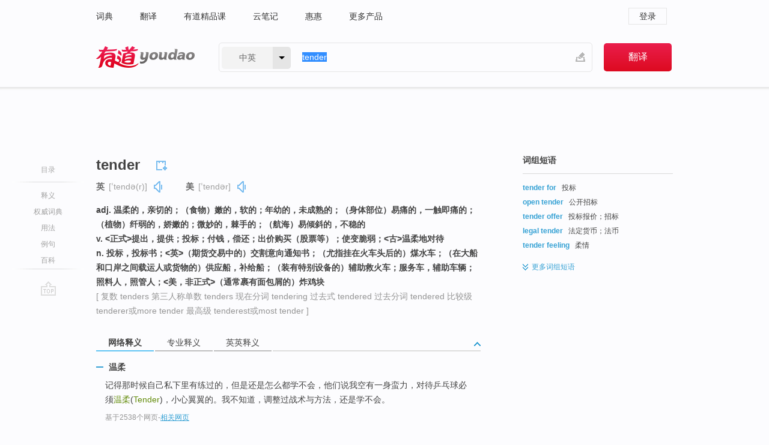

--- FILE ---
content_type: text/html; charset=utf-8
request_url: http://dict.youdao.com/w/eng/tender/
body_size: 20084
content:
<!DOCTYPE html>
                                                
      

								<html xmlns="http://www.w3.org/1999/xhtml" class="ua-ch ua-ch-131 ua-wk ua-mac os x">
<head>
    <meta name="baidu_union_verify" content="b3b78fbb4a7fb8c99ada6de72aac8a0e">
    <meta http-equiv="Content-Type" content="text/html; charset=UTF-8">

                        
<meta name="keywords" content="tender"/>

<title>【tender】什么意思_英语tender的翻译_音标_读音_用法_例句_在线翻译_有道词典</title>
<link rel="shortcut icon" href="https://shared-https.ydstatic.com/images/favicon.ico" type="image/x-icon"/>


<link href="https://shared.ydstatic.com/dict/v2016/result/160621/result-min.css" rel="stylesheet" type="text/css"/>
<link href="https://shared.ydstatic.com/dict/v2016/result/pad.css" media="screen and (orientation: portrait), screen and (orientation: landscape)" rel="stylesheet" type="text/css">
<link rel="canonical" href="http://dict.youdao.com/w/tender/"/>
<link rel="search" type="application/opensearchdescription+xml" title="Yodao Dict" href="plugins/search-provider.xml"/>
<script type='text/javascript' src='https://shared.ydstatic.com/js/jquery/jquery-1.8.2.min.js'></script>
</head>
<body class="t0">
<!-- 搜索框开始 -->
    <div id="doc" style="position:relative;zoom:1;">
    <div class="c-topbar-wrapper">
        <div class="c-topbar c-subtopbar">
            <div id="nav" class="c-snav">
                <a class="topnav" href="http://dict.youdao.com/?keyfrom=dict2.top" target="_blank">词典</a><a class="topnav" href="http://fanyi.youdao.com/?keyfrom=dict2.top" target="_blank">翻译</a><a class="topnav" href="https://ke.youdao.com/?keyfrom=dict2.top" target="_blank">有道精品课</a><a class="topnav" href="http://note.youdao.com/?keyfrom=dict2.top" target="_blank">云笔记</a><a class="topnav" href="http://www.huihui.cn/?keyfrom=dict2.top" target="_blank">惠惠</a><a class="topnav" href="http://www.youdao.com/about/productlist.html?keyfrom=dict2.top" target="_blank">更多产品</a>
            </div>
                        <div class="c-sust">
                                                

                                    <a hidefocus="true" class="login" href="http://account.youdao.com/login?service=dict&back_url=http%3A%2F%2Fdict.youdao.com%2Fsearch%3Fq%3Dtender%26tab%3D%23keyfrom%3D%24%7Bkeyfrom%7D" rel="nofollow">登录</a>
                            </div>
        </div>
        <div class="c-header">
            <a class="c-logo" href="/">有道 - 网易旗下搜索</a>
            <form id="f"  method="get" action="/search" class="c-fm-w" node-type="search">
                <div id="langSelector" class="langSelector">
                                                                                                                                            <span id="langText" class="langText">中英</span><span class="aca">▼</span><span class="arrow"></span>
                    <input type="hidden" id="le" name="le" value="eng" />
                </div>
                <span class="s-inpt-w">
                    <input type="text" class="s-inpt" autocomplete="off" name="q" id="query" onmouseover="this.focus()" onfocus="this.select()" value="tender"/>
                    <input type="hidden" name="tab" value=""/>
                    <input type="hidden" name="keyfrom" value="dict2.top"/>
                    <span id="hnwBtn" class="hand-write"></span>
                    </span><input type="submit" class="s-btn" value="翻译"/>
            </form>
        </div>
    </div>

<!-- 搜索框结束 -->

<!-- 内容区域 -->
<div id="scontainer">
<div id="container">
    <div id="topImgAd">
    </div>
    <div id="results">
                    <div id="result_navigator" class="result_navigator">
            <ul class="sub-catalog">
        <h3>目录</h3>
        <li class="split"></li>
                                    <li class="sub1_all"><a class="nav-js log-js" href="#" hidefocus="true" data-4log="dict.nav.basic">释义</a></li>
                                        <li class="nav-collins"><a class="nav-js log-js" href="#authTrans" hidefocus="true" data-4log="dict.nav.authdict" title="">权威词典</a></li>
                                        <li class="spoken"><a class="nav-js log-js" href="#eTransform" hidefocus="true" data-4log="dict.nav.usage">用法</a></li>
                                                    <li class="written"><a class="nav-js log-js" href="#examples" hidefocus="true" data-4log="dict.nav.sentence">例句</a></li>
                                        <li class="thesis"><a class="nav-js log-js" href="#eBaike" hidefocus="true" data-4log="dict.nav.baike">百科</a></li>
                                        <li class="nav-collins" style="display:none;"><a href="http://dict.youdao.com/ugc/" hidefocus="true">网友贡献</a></li>
                                        <li class="split"></li>
                                        </ul>
        <div class="dict-votebar" style="display:none;">
            <div class="vote-head">
                当前查询结果是否对您有帮助
            </div>
            <div class="vote-btns">
                <button class="up" title="有帮助，点个赞">
                    <i class="icon vote-arrow"></i>
                    <!-- <span class="count">271</span> -->
                </button>
                <button class="down" aria-pressed="false" title="有待改善">
                    <i class="icon vote-arrow"></i>
                </button>
            </div>
        </div>
        <a href="#" class="go-top log-js" data-4log="dict.result.nav.top" title="返回顶部">go top</a>
    </div>
                <!-- 结果内容 -->
                            <div id="results-contents" class="results-content">
                                                          
                                                            
                                                         	 


   
 
  					
<div id="phrsListTab" class="trans-wrapper clearfix">
            <script type="text/javascript">
    window.wordnow = "tender";
</script>
<script type="text/javascript" src="https://cdn.staticfile.org/jquery/1.9.1/jquery.min.js"></script>
<style>
    #picUgcImg {
        max-height: 150px;
        width: 150px;
        height: auto;
        border: 0px;
        padding: 0px;
    }

    .img-list img {
        border: none;
    }

    .picUgcMenu {
        background-color: #f3f3f3;
        font-size: 12px;
        width: 150px;
        height: 38px;
        border: 0px solid black;
        margin-top: -6px;
        text-align: center;
        line-height: 38px;
    }

    .picUgcMenu.hide {
        display: none;
    }

    .picUgcMenu .isFavour a{
        font-size: 14px;
        color: #BFBFBF;
    }

    .picUgcMenu .favour{
        display: inline-block;
        width: 20px;
        padding-left: 20px;
        height: 38px;
        background: url('https://shared-https.ydstatic.com/dict/v5.15/images/picugc_up.png') no-repeat 0 9px;
        margin-right: 20px;
        color: #000;
        text-decoration: none;
        line-height: 38px;
        margin-left: 16px;
    }

    .picUgcMenu .target b{
        text-decoration: none;
        color: #fff;
    }

    .picUgcMenu .against {
        display: inline-block;
        width: 20px;
        padding-left: 20px;
        height: 38px;
        background: url('https://shared-https.ydstatic.com/dict/v5.15/images/picugc_down.png') no-repeat 0 9px;
        margin-right: 10px;
        color: #000;
        text-decoration: none;
        line-height: 38px;
    }

    .picUgcMenu .favour.clicked {
        color: red;
        background: url('https://shared-https.ydstatic.com/dict/v5.15/images/picugc_up_red.png') no-repeat 0 9px;
    }

    .picUgcMenu .want {
        text-align: center;
        font-size: 16px;
        cursor: pointer;
        display: block;
        background: #5FC4F3;
        color: #FFF;
        font-family: "microsoft yahei";
    }

</style>


<div class="img-list" style="height:auto;width:150px;display:none;">
    <div id="picUgcImga" target="_blank" >
        <img src="" id="picUgcImg"/>
    </div>
    <div class="picUgcMenu hide" style="display:none;">
    </div>
</div>
<script type="text/javascript" src="https://shared.ydstatic.com/dict/v5.15/scripts/picugc-min9.js"></script>
<script type="text/javascript">
    $(document).ready(function () {
        getPictures();
    });
</script>

        <h2 class="wordbook-js">
        <span class="keyword">tender</span>
                            <div class="baav">
                            <span class="pronounce">英
                                    <span class="phonetic">[ˈtendə(r)]</span>
                                                    <a href="#" title="真人发音" class="sp dictvoice voice-js log-js" data-rel="tender&type=1" data-4log="dict.basic.ec.uk.voice"></a>
                                </span>
                                      <span class="pronounce">美
                                    <span class="phonetic">[ˈtendər]</span>
                                                    <a href="#" title="真人发音" class="sp dictvoice voice-js log-js" data-rel="tender&type=2" data-4log="dict.basic.ec.us.voice"></a>
                                </span>
                                  </div>
            </h2>
             <div class="trans-container">

   <ul>
     <li>adj. 温柔的，亲切的；（食物）嫩的，软的；年幼的，未成熟的；（身体部位）易痛的，一触即痛的；（植物）纤弱的，娇嫩的；微妙的，棘手的；（航海）易倾斜的，不稳的</li>
     <li>v. <正式>提出，提供；投标；付钱，偿还；出价购买（股票等）；使变脆弱；<古>温柔地对待</li>
     <li>n. 投标，投标书；<英>（期货交易中的）交割意向通知书；（尤指挂在火车头后的）煤水车；（在大船和口岸之间载运人或货物的）供应船，补给船；（装有特别设备的）辅助救火车；服务车，辅助车辆；照料人，照管人；<美，非正式>（通常裹有面包屑的）炸鸡块</li>
    </ul>
              <p class="additional">[
                    复数
        tenders
                     第三人称单数
        tenders
                     现在分词
        tendering
                     过去式
        tendered
                     过去分词
        tendered
                     比较级
        tenderer或more tender
                     最高级
        tenderest或most tender
                   ]</p>
      </div>
    </div>
                          



 
<div id="webTrans" class="trans-wrapper trans-tab">
    <h3>
        <span class="tabs"> 
                
                
                
                                                <a rel="#tWebTrans"><span>网络释义</span></a><a rel="#tPETrans"><span>专业释义</span></a><a rel="#tEETrans"><span>英英释义</span></a>
        </span>
        <a class="toggle toggleOpen" rel="#webTransToggle"></a>
 </h3>
<!--网络翻译-->

<div id="webTransToggle">
    <div id="tWebTrans" class="trans-container tab-content">
        

               <div class="wt-container">
    <div class="title">
        <a href="#" title="详细释义" rel="#rw1" class="sp do-detail">&nbsp;</a>
        <span>
                温柔</span>
    </div>
    <p class="collapse-content">
    记得那时候自己私下里有练过的，但是还是怎么都学不会，他们说我空有一身蛮力，对待乒乓球必须<b>温柔</b>(<b>Tender</b>)，小心翼翼的。我不知道，调整过战术与方法，还是学不会。</p>
            <p class="collapse-content via">基于2538个网页<span class="sl">-</span><a href="http://www.youdao.com/search?keyfrom=dict&q=Tender+%E6%B8%A9%E6%9F%94&ue=utf8" target=_blank  rel="nofollow">相关网页</a></p>
    </div>
                <div class="wt-container wt-collapse">
    <div class="title">
        <a href="#" title="详细释义" rel="#rw1" class="sp do-detail">&nbsp;</a>
        <span>
        	 	 <span class=gray>[贸易]</span>
                 投标</span>
    </div>
    <p class="collapse-content">
    EPC项目总承包的<b>投标</b>报价策略--建筑科技类职称论文写作及事项指导 - 建筑工程 - 晓博文章网 关键词】EPC项目；<b>投标</b>；策略 [gap=888]Key words】EPC projects; <b>tender</b>; Strategy</p>
            <p class="collapse-content via">基于2134个网页<span class="sl">-</span><a href="http://www.youdao.com/search?keyfrom=dict&q=Tender+%E6%8A%95%E6%A0%87&ue=utf8" target=_blank  rel="nofollow">相关网页</a></p>
    </div>
                <div class="wt-container wt-collapse">
    <div class="title">
        <a href="#" title="详细释义" rel="#rw1" class="sp do-detail">&nbsp;</a>
        <span>
        	 	 <span class=gray>[铁路]</span>
                 煤水车</span>
    </div>
    <p class="collapse-content">
    ... tenderlocomotive煤水机车 <b>tender</b><b>煤水车</b> 补给船 tenon榫 ...</p>
            <p class="collapse-content via">基于1002个网页<span class="sl">-</span><a href="http://www.youdao.com/search?keyfrom=dict&q=Tender+%E7%85%A4%E6%B0%B4%E8%BD%A6&ue=utf8" target=_blank  rel="nofollow">相关网页</a></p>
    </div>
                <div class="wt-container wt-collapse">
    <div class="title">
        <a href="#" title="详细释义" rel="#rw1" class="sp do-detail">&nbsp;</a>
        <span>
                脆弱的</span>
    </div>
    <p class="collapse-content">
    ... milda.温暖的，暖和的；温柔的，味淡的 <b>tender</b> a.温柔的；<b>脆弱的</b> nuisance n.损害，妨害，讨厌（的人或事物） ...</p>
            <p class="collapse-content via">基于914个网页<span class="sl">-</span><a href="http://www.youdao.com/search?keyfrom=dict&q=Tender+%E8%84%86%E5%BC%B1%E7%9A%84&ue=utf8" target=_blank  rel="nofollow">相关网页</a></p>
    </div>
            <div id="webPhrase" class="pr-container more-collapse">
    <div class="title">短语</div>
       <p class="wordGroup">
  
      <span class="contentTitle"><a class="search-js" href="/w/eng/love_me_tender/#keyfrom=dict.phrase.wordgroup">Love Me Tender</a></span>
                          温柔地爱我
                      ;
                  铁血柔情
                      ;
                  温柔的爱我
                      ;
                  温柔爱我
              </p>
           <p class="wordGroup">
  
      <span class="contentTitle"><a class="search-js" href="/w/eng/tender_is_the_night/#keyfrom=dict.phrase.wordgroup">Tender Is the Night</a></span>
                          夜色温柔
                      ;
                  第五章
                      ;
                  夜色沉醉
              </p>
           <p class="wordGroup">
  
      <span class="contentTitle"><a class="search-js" href="/w/eng/legal_tender/#keyfrom=dict.phrase.wordgroup">legal tender</a></span>
                          法定债款
                      ;
                  法定清偿物
              </p>
           <p class="wordGroup collapse">
  
      <span class="contentTitle"><a class="search-js" href="/w/eng/tender_offer/#keyfrom=dict.phrase.wordgroup">Tender Offer</a></span>
                          要约收购
                      ;
                  收购要约
                      ;
                  投标出价
              </p>
           <p class="wordGroup collapse">
  
      <span class="contentTitle"><a class="search-js" href="/w/eng/the_tender_trap/#keyfrom=dict.phrase.wordgroup">The Tender Trap</a></span>
                          温柔陷井
                      ;
                  温柔的陷阱
                      ;
                  温柔陷阱
                      ;
                  温柔的陷井
              </p>
           <p class="wordGroup collapse">
  
      <span class="contentTitle"><a class="search-js" href="/w/eng/open_tender/#keyfrom=dict.phrase.wordgroup">open tender</a></span>
                          公开投标
                      ;
            	   	   <span class=gray>[经]</span>
                   公开招标
                      ;
                  开标
                      ;
                  公然招标
              </p>
           <p class="wordGroup collapse">
  
      <span class="contentTitle"><a class="search-js" href="/w/eng/tender_bond/#keyfrom=dict.phrase.wordgroup">Tender bond</a></span>
                          投标担保
                      ;
                  保证金
                      ;
                  投标保证金
                      ;
                  标书保证金
              </p>
           <p class="wordGroup collapse">
  
      <span class="contentTitle"><a class="search-js" href="/w/eng/priced_tender_boq/#keyfrom=dict.phrase.wordgroup">priced tender BOQ</a></span>
                          标价投标数量单
                      ;
                  标价招标数量单
                      ;
                  标价投标数目单
                      ;
                  标价
              </p>
           <p class="wordGroup collapse">
  
      <span class="contentTitle"><a class="search-js" href="/w/eng/unpriced_tender_boq/#keyfrom=dict.phrase.wordgroup">unpriced tender BOQ</a></span>
                          不祭价投标数量单
                      ;
                  不祭价
                      ;
                  不祭价数量单
              </p>
   
   <div class="more"><a href="#" class="sp more_sp">&nbsp;</a><span class="show_more">更多</span><span
   class="show_less">收起</span>网络短语</div>
</div> <!-- close webPhrase Tag -->
    </div>
            <div id="tPETrans" class="trans-container tab-content">
                <div id="tPETrans-type-list" class="type-list">
                        <a class="p-type selected_link" href="#" rel="ptype_0" hidefocus="true">土木建筑工程</a>
                            <ins> | </ins>
                                <a class="p-type" href="" rel="ptype_1" hidefocus="true">经济学</a>
                            <ins> | </ins>
                                <a class="p-type" href="" rel="ptype_2" hidefocus="true">计算机科学技术</a>
                            <ins> | </ins>
                                <a class="p-type" href="" rel="ptype_3" hidefocus="true">交通运输工程</a>
                        </div>
        <ul id="tPETrans-all-trans" class="all-trans">
                    <li class="ptype_0 types" style="display:list-item">
                                    <div class="items">
                    <span class="title">投标</span>
                                                        </div>
                    </li>
                            <li class="ptype_1 types">
                                    <div class="items">
                    <span class="title">投标</span>
                                                        </div>
                    </li>
                            <li class="ptype_2 types">
                                    <div class="items">
                    <span class="title">投标</span>
                                                        </div>
                    </li>
                            <li class="ptype_3 types">
                                    <div class="items">
                    <span class="title">供应船</span>
                                                        </div>
                    </li>
                </ul>
    <p class="additional"><span class="middot">&middot;</span>2,447,543篇论文数据，部分数据来源于NoteExpress
            </div>
                            <div id="tEETrans" class="trans-container tab-content">
                <div class="trans-container">
<!--eng eng result start-->
    <h4>
        tender
        </h4>
    <ul>
		
		
				        <li>
		<span class="pos">n.</span>
                            <ul class="ol">
        		
			    		        											
            		                    <li>
            		    <span class="def">something used as an official medium of payment</span>

						
						
									   	<p class="gray">同义词：
								                                  				    <a class="search-js" href='/w/legal_tender/?tab=eng#keyfrom=dict.eesy'>legal tender</a>
				    				    				      				    				      				    				                                      				 			    	</p>
			                         </li>
            		
			    		        											
            		                    <li>
            		    <span class="def">someone who waits on or tends to or attends to the needs of another</span>

						
						
									   	<p class="gray">同义词：
								                                  				    <a class="search-js" href='/w/attendant/?tab=eng#keyfrom=dict.eesy'>attendant</a>
				    				    				      				    				      				    				                                      				    <a class="search-js" href='/w/attender/?tab=eng#keyfrom=dict.eesy'>attender</a>
				    				    				      				    				      				    				                                      				 			    	</p>
			                         </li>
            		
			    		        											
            		                    <li>
            		    <span class="def">a formal proposal to buy at a specified price</span>

						
						
									   	<p class="gray">同义词：
								                                  				    <a class="search-js" href='/w/bid/?tab=eng#keyfrom=dict.eesy'>bid</a>
				    				    				      				    				      				    				                                      				 			    	</p>
			                         </li>
            		
			    		        											
            		                    <li>
            		    <span class="def">car attached to a locomotive to carry fuel and water</span>

						
						
						                         </li>
            		
			    		        											
            		                    <li>
            		    <span class="def">a boat for communication between ship and shore</span>

						
						
									   	<p class="gray">同义词：
								                                  				    <a class="search-js" href='/w/ship&#39;s_boat/?tab=eng#keyfrom=dict.eesy'>ship&#39;s boat</a>
				    				    				      				    				      				    				                                      				    <a class="search-js" href='/w/pinnace/?tab=eng#keyfrom=dict.eesy'>pinnace</a>
				    				    				      				    				      				    				                                      				    <a class="search-js" href='/w/cutter/?tab=eng#keyfrom=dict.eesy'>cutter</a>
				    				    				      				    				      				    				                                      				 			    	</p>
			                         </li>
            		
			    		        											
            		                    <li>
            		    <span class="def">ship that usually provides supplies to other ships</span>

						
						
									   	<p class="gray">同义词：
								                                  				    <a class="search-js" href='/w/supply_ship/?tab=eng#keyfrom=dict.eesy'>supply ship</a>
				    				    				      				    				      				    				                                      				 			    	</p>
			                         </li>
            		                      </ul>
            </li>
    
				        <li>
		<span class="pos">v.</span>
                            <ul class="ol">
        		
			    		        											
            		                    <li>
            		    <span class="def">offer or present for acceptance</span>

						
						
						                         </li>
            		
			    		        											
            		                    <li>
            		    <span class="def">propose a payment</span>

						
						
									   	<p class="gray">同义词：
								                                  				    <a class="search-js" href='/w/offer/?tab=eng#keyfrom=dict.eesy'>offer</a>
				    				    				      				    				      				    				                                      				    <a class="search-js" href='/w/bid/?tab=eng#keyfrom=dict.eesy'>bid</a>
				    				    				      				    				      				    				                                      				 			    	</p>
			                         </li>
            		
			    		        											
            		                    <li>
            		    <span class="def">make a tender of; in legal settlements</span>

						
						
						                         </li>
            		
			    		        											
            		                    <li>
            		    <span class="def">make tender or more tender as by marinating, pounding, or applying a tenderizer</span>

						
																				        				<p><em>&quot;tenderize meat&quot;</em></p>
						
									   	<p class="gray">同义词：
								                                  				    <a class="search-js" href='/w/tenderize/?tab=eng#keyfrom=dict.eesy'>tenderize</a>
				    				    				      				    				      				    				                                      				    <a class="search-js" href='/w/tenderise/?tab=eng#keyfrom=dict.eesy'>tenderise</a>
				    				    				      				    				      				    				                                      				 			    	</p>
			                         </li>
            		                      </ul>
            </li>
    
				        <li>
		<span class="pos">adj.</span>
                            <ul class="ol">
        		
			    		        											
            		                    <li>
            		    <span class="def">given to sympathy or gentleness or sentimentality</span>

						
																				        													        													        													        													        				<p><em>&quot;a tender heart&quot;; &quot;a tender smile&quot;; &quot;tender loving care&quot;; &quot;tender memories&quot;; &quot;a tender mother&quot;</em></p>
						
						                         </li>
            		
			    		        											
            		                    <li>
            		    <span class="def">hurting</span>

						
																				        				<p><em>&quot;the tender spot on his jaw&quot;</em></p>
						
									   	<p class="gray">同义词：
								                                  				    <a class="search-js" href='/w/sensitive/?tab=eng#keyfrom=dict.eesy'>sensitive</a>
				    				    				      				    				      				    				                                      				    <a class="search-js" href='/w/sore/?tab=eng#keyfrom=dict.eesy'>sore</a>
				    				    				      				    				      				    				                                      				    <a class="search-js" href='/w/raw/?tab=eng#keyfrom=dict.eesy'>raw</a>
				    				    				      				    				      				    				                                      				 			    	</p>
			                         </li>
            		
			    		        											
            		                    <li>
            		    <span class="def">young and immature</span>

						
																				        				<p><em>&quot;at a tender age&quot;</em></p>
						
						                         </li>
            		
			    		        											
            		                    <li>
            		    <span class="def">having or displaying warmth or affection</span>

						
																				        				<p><em>&quot;a tender glance&quot;</em></p>
						
									   	<p class="gray">同义词：
								                                  				    <a class="search-js" href='/w/affectionate/?tab=eng#keyfrom=dict.eesy'>affectionate</a>
				    				    				      				    				      				    				                                      				    <a class="search-js" href='/w/caring/?tab=eng#keyfrom=dict.eesy'>caring</a>
				    				    				      				    				      				    				                                      				    <a class="search-js" href='/w/fond/?tab=eng#keyfrom=dict.eesy'>fond</a>
				    				    				      				    				      				    				                                      				    <a class="search-js" href='/w/lovesome/?tab=eng#keyfrom=dict.eesy'>lovesome</a>
				    				    				      				    				      				    				                                      				    <a class="search-js" href='/w/warm/?tab=eng#keyfrom=dict.eesy'>warm</a>
				    				    				      				    				      				    				                                      				 			    	</p>
			                         </li>
            		
			    		        											
            		                    <li>
            		    <span class="def">easy to cut or chew</span>

						
																				        				<p><em>&quot;tender beef&quot;</em></p>
						
						                         </li>
            		
			    		        											
            		                    <li>
            		    <span class="def">physically untoughened</span>

						
																				        				<p><em>&quot;tender feet&quot;</em></p>
						
									   	<p class="gray">同义词：
								                                  				    <a class="search-js" href='/w/untoughened/?tab=eng#keyfrom=dict.eesy'>untoughened</a>
				    				    				      				    				      				    				                                      				 			    	</p>
			                         </li>
            		
			    		        											
            		                    <li>
            		    <span class="def">(used of boats) inclined to heel over easily under sail</span>

						
						
									   	<p class="gray">同义词：
								                                  				    <a class="search-js" href='/w/crank/?tab=eng#keyfrom=dict.eesy'>crank</a>
				    				    				      				    				      				    				                                      				    <a class="search-js" href='/w/cranky/?tab=eng#keyfrom=dict.eesy'>cranky</a>
				    				    				      				    				      				    				                                      				    <a class="search-js" href='/w/tippy/?tab=eng#keyfrom=dict.eesy'>tippy</a>
				    				    				      				    				      				    				                                      				 			    	</p>
			                         </li>
            		
			    		        											
            		                    <li>
            		    <span class="def">(of plants) not hardy; easily killed by adverse growing condition</span>

						
																				        				<p><em>&quot;tender green shoots&quot;</em></p>
						
						                         </li>
            		                      </ul>
            </li>
     </ul>
<p class="via ar">
以上来源于:
<a class="tipshuiseunderline log-js" data-4log="wordnet" target="_blank" href="http://wordnet.princeton.edu/" rel="nofollow">WordNet</a>
</p>
<!-- 英英翻译结束 -->
</div>
            </div>
            </div>
</div>

                          <div id="wordArticle" class="trans-wrapper trans-tab">
    <h3>
        <span class="tabs">
            <a class="tab-current"><span>相关文章</span></a>
        </span>
        <a class="toggle toggleOpen" rel="#wordArticleToggle"></a>
    </h3>
    <div id="wordArticleToggle"></div>
</div>
<script src="https://shared.ydstatic.com/dict/v2016/result/160621/result-wordArticle.js"></script>                                        <div id="authTrans" class="trans-wrapper trans-tab"> 
            <h3>
                <span class="tabs">
                                                                                                    <a rel="#collinsResult"><span>&nbsp;柯林斯英汉双解大词典&nbsp;</span></a>
                </span>
                <a class="toggle toggleOpen" rel="#authTransToggle"></a>
            </h3>
            <div id="authTransToggle">
                                                    <div id="collinsResult" class="tab-content">
        <div class="trans-container">
        <div class="trans-content">
                                        <div id="" class="pr-container">
                                                                <p class="wordGroup">
                            <span class="contentTitle">1.</span>
                            <a style="text-decoration: none;" class="nav-js" href="#COLNAMING11" rel="#NAMING1">ADJECTIVE USES</a>
                        </p>
                                                                    <p class="wordGroup">
                            <span class="contentTitle">2.</span>
                            <a style="text-decoration: none;" class="nav-js" href="#COLNAMING22" rel="#NAMING2">NOUN AND VERB USES</a>
                        </p>
                                                            </div>
                        <div class="collinsToggle trans-container">
				                                                            <div class="wt-container">
                                            							<div  id="COLNAMING11"  class="title trans-tip">
								<a href="#" title="详细释义" rel="#NAMING1" class="sp do-detail">&nbsp;</a>
								<span>ADJECTIVE USES</span>
                            </div>
                            <div id="NAMING1" class="collapse-content trans-content">
                                                                            <h4>
                                <span class="title">tender</span>
                                                                    <em class="additional spell phonetic">/ˈtɛndə/</em>
                                                                                                                                            <span class="star star2" title="使用频率"></span>
                                                                        								                                
                                                                                                                                                                                <span class="via rank">CET4 TEM4</span>
                                                                                                    
                                                                                                    <span class="additional pattern">(
                                                                                                                                                                            tenderer,
                                                                                                                                                                            												tenderest
                                                                                                                                                                        )</span>
																
							</h4>
																												
																							                                																																																																																																																								
																 
															
																																																																																			
					
					    													<ul class="ol">
																	
																															<li>
    											    											    													<div class="collinsMajorTrans">
                                                            <span class="collinsOrder">1.&nbsp;</span>
                                                            <p>
    														    															    														    														    														    														    															    															    															    															    															    																    																	<span class="additional" title="形容词">ADJ</span>
    																    															    														    														Someone or something that is <b>tender</b> expresses gentle and caring feelings. 温柔的
    														    														    															    															                                                                        															    															    															    															    															    															    															    															    															    															                                                                                                                                                                                                                                                                                        										
                        										                                                                    													                                                                </p></div>
                                                                                                                                                                                                                                                                            <div class="exampleLists">
                                                                            <span class="collinsOrder">例：</span>
                                                                            <div class="examples">
                                                                            <p> Her voice was tender, full of pity. </p>
                                                                            <p>她的声音很温柔，充满了怜悯。</p>
                                                                            </div>
                                                                        </div>
                                                                                                                                                                                                                                                                                                                                                                                                                                                                                                                                                                                                                                                                        											</li>
										                                									
																															<li>
    											    											    													<div class="collinsMajorTrans">
                                                            <span class="collinsOrder">2.&nbsp;</span>
                                                            <p>
    														    															    														    														    														    															tenderly
    														    														    															    															    															    															    															    																    																	<span class="additional" title="副词">ADV</span>
    																    															    														    														温柔地
    														    														    															    															                                                                        															    															    															    															    															    															    															    															    																<span class="additional">[ADV with v]</span>
    															    															    															                                                                                                                                                                                                                                                                                        										
                        										                                                                    													                                                                </p></div>
                                                                                                                                                                                                                                                                            <div class="exampleLists">
                                                                            <span class="collinsOrder">例：</span>
                                                                            <div class="examples">
                                                                            <p> Mr. White tenderly embraced his wife. </p>
                                                                            <p>怀特先生温柔地拥抱了妻子。</p>
                                                                            </div>
                                                                        </div>
                                                                                                                                                                                                                                                                                                                                                                                                                                                                                                                                                                                                                                                                        											</li>
										                                									
																															<li>
    											    											    													<div class="collinsMajorTrans">
                                                            <span class="collinsOrder">3.&nbsp;</span>
                                                            <p>
    														    															    														    														    														    														    															    															    															    															    															    																    																	<span class="additional" title="形容词">ADJ</span>
    																    															    														    														If you say that someone does something at a <b>tender</b> age, you mean that they do it when they are still young and have not had much experience. 幼小的
    														    														    															    															                                                                        															    															    															    															    															    															    															    															    																<span class="additional">[ADJ n]</span>
    															    															    															                                                                                                                                                                                                                                                                                        										
                        										                                                                    													                                                                </p></div>
                                                                                                                                                                                                                                                                            <div class="exampleLists">
                                                                            <span class="collinsOrder">例：</span>
                                                                            <div class="examples">
                                                                            <p> He took up the game at the tender age of seven. </p>
                                                                            <p>他在7岁的小小年纪就开始从事这项运动。</p>
                                                                            </div>
                                                                        </div>
                                                                                                                                                                                                                                                                                                                                                                                                                                                                                                                                                                                                                                                                        											</li>
										                                									
																															<li>
    											    											    													<div class="collinsMajorTrans">
                                                            <span class="collinsOrder">4.&nbsp;</span>
                                                            <p>
    														    															    														    														    														    														    															    															    															    															    															    																    																	<span class="additional" title="形容词">ADJ</span>
    																    															    														    														Meat or other food that is <b>tender</b> is easy to cut or chew. (肉等食物) 嫩的; 易嚼的
    														    														    															    															                                                                        															    															    															    															    															    															    															    															    															    															                                                                                                                                                                                                                                                                                        										
                        										                                                                    													                                                                </p></div>
                                                                                                                                                                                                                                                                            <div class="exampleLists">
                                                                            <span class="collinsOrder">例：</span>
                                                                            <div class="examples">
                                                                            <p> Cook for a minimum of 2 hours, or until the meat is tender. </p>
                                                                            <p>至少煮两个小时，或一直煮到肉软了为止。</p>
                                                                            </div>
                                                                        </div>
                                                                                                                                                                                                                                                                                                                                                                                                                                                                                                                                                                                                                                                                        											</li>
										                                									
																															<li>
    											    											    													<div class="collinsMajorTrans">
                                                            <span class="collinsOrder">5.&nbsp;</span>
                                                            <p>
    														    															    														    														    														    														    															    															    															    															    															    																    																	<span class="additional" title="形容词">ADJ</span>
    																    															    														    														If part of your body is <b>tender</b>, it is sensitive and painful when it is touched. (身体部位) 敏感的; 易触痛的
    														    														    															    															                                                                        															    															    															    															    															    															    															    															    															    															                                                                                                                                                                                                                                                                                        										
                        										                                                                    													                                                                </p></div>
                                                                                                                                                                                                                                                                            <div class="exampleLists">
                                                                            <span class="collinsOrder">例：</span>
                                                                            <div class="examples">
                                                                            <p> My tummy felt very tender. </p>
                                                                            <p>我的肚子一碰就痛。</p>
                                                                            </div>
                                                                        </div>
                                                                                                                                                                                                                                                                                                                                                                                                                                                                                                                                                                                                                                                                        											</li>
										                                									
																															<li>
    											    											    													<div class="collinsMajorTrans">
                                                            <span class="collinsOrder">6.&nbsp;</span>
                                                            <p>
    														    															    														    														    														    															tenderness
    														    														    															    															    															    															    															    																    																	<span class="additional" title="不可数名词">N-UNCOUNT</span>
    																    															    														    														触痛
    														    														    															    															                                                                        															    															    															    															    															    															    															    															    															    															                                                                                                                                                                                                                                                                                        										
                        										                                                                    													                                                                </p></div>
                                                                                                                                                                                                                                                                            <div class="exampleLists">
                                                                            <span class="collinsOrder">例：</span>
                                                                            <div class="examples">
                                                                            <p> There is still some tenderness in her ankle. </p>
                                                                            <p>她的脚踝还有些触痛。</p>
                                                                            </div>
                                                                        </div>
                                                                                                                                                                                                                                                                                                                                                                                                                                                                                                                                                                                                                                                                        											</li>
										                                							</ul>
																													    	</div>
											</div>
				                                            <div class="wt-container wt-collapse">
                                            							<div  id="COLNAMING22"  class="title trans-tip">
								<a href="#" title="详细释义" rel="#NAMING2" class="sp do-detail">&nbsp;</a>
								<span>NOUN AND VERB USES</span>
                            </div>
                            <div id="NAMING2" class="collapse-content trans-content">
                                                                            <h4>
                                <span class="title">tender</span>
                                                                    <em class="additional spell phonetic">/ˈtɛndə/</em>
                                                                                                                                            <span class="star star2" title="使用频率"></span>
                                                                        								                                
                                                                                                                                                                                                        
                                                                                                    <span class="additional pattern">(
                                                                                                                                                                            tendering,
                                                                                                                                                                                                                            tendered,
                                                                                                                                                                            												tenders
                                                                                                                                                                        )</span>
																
							</h4>
																														<ul class="ol">
										<li>
											<p>
                                                                                                            										            											<span class="additional" title="不可数名词">N-UNCOUNT</span>
            										            									            																				</p>
										</li>
									</ul>
														
																							                                																																																																																																																								
																 
															
																																																																																			
					
					    													<ul class="ol">
																	
																															<li>
    											    											    													<div class="collinsMajorTrans">
                                                            <span class="collinsOrder">1.&nbsp;</span>
                                                            <p>
    														    															    														    														    														    														    															    															    															    															    															    																    																	<span class="additional" title="有变体名词">N-VAR</span>
    																    															    														    														A <b>tender</b> is a formal offer to supply goods or to do a particular job, and a statement of the price that you or your company will charge. If a contract is <b>put out to tender</b>, formal offers are invited. If a company <b>wins a tender</b>, their offer is accepted. 投标
    														    														    															    															                                                                        															    															    															    															    																<span class="additional">[商业]</span>
    															    															    															    															    															    															    															                                                                                                                                                                                                                                                                                        										
                        										                                                                    													                                                                </p></div>
                                                                                                                                                                                                                                                                            <div class="exampleLists">
                                                                            <span class="collinsOrder">例：</span>
                                                                            <div class="examples">
                                                                            <p> Builders will then be sent the specifications and asked to submit a tender for the work. </p>
                                                                            <p>然后建筑商们将会接到设计说明并被邀请参与此项工程的投标。</p>
                                                                            </div>
                                                                        </div>
                                                                                                                                                                                                                                                                                                                                                                                                                                                                                                                                                                                                                                                                        											</li>
										                                									
																															<li>
    											    											    													<div class="collinsMajorTrans">
                                                            <span class="collinsOrder">2.&nbsp;</span>
                                                            <p>
    														    															    														    														    														    														    															    															    															    															    															    																    																	<span class="additional" title="名词">N</span>
    																    															    														    														a small boat, such as a dinghy, towed or carried by a yacht or ship 小艇
    														    														    															    															                                                                        															    															    															    															    															    															    															    															    															    															                                                                                                                                                                                                                                                                                        										
                        										                                                                    													                                                                </p></div>
                                                                                                                                                                                                                                                                                                                                                                                                                                                                                                                                                                                                                                                                    											</li>
										                                									
																															<li>
    											    											    													<div class="collinsMajorTrans">
                                                            <span class="collinsOrder">3.&nbsp;</span>
                                                            <p>
    														    															    														    														    														    														    															    															    															    															    															    																    																	<span class="additional" title="不及物动词">V-I</span>
    																    															    														    														If a company <b>tenders for</b> something, it makes a formal offer to supply goods or do a job for a particular price. 投标
    														    														    															    															                                                                        															    															    															    															    																<span class="additional">[商业]</span>
    															    															    															    															    															    															    															                                                                                                                                                                                                                                                                                        										
                        										                                                                    													                                                                </p></div>
                                                                                                                                                                                                                                                                            <div class="exampleLists">
                                                                            <span class="collinsOrder">例：</span>
                                                                            <div class="examples">
                                                                            <p> The staff are forbidden to tender for private-sector work. </p>
                                                                            <p>员工们禁止投标私营部门的工程。</p>
                                                                            </div>
                                                                        </div>
                                                                                                                                                                                                                                                                                                                                                                                                                                                                                                                                                                                                                                                                        											</li>
										                                									
																															<li>
    											    											    													<div class="collinsMajorTrans">
                                                            <span class="collinsOrder">4.&nbsp;</span>
                                                            <p>
    														    															    														    														    														    														    															    															    															    															    															    																    																	<span class="additional" title="动词">V</span>
    																    															    														    														to give, present, or offer 提出; 提供
    														    														    															    															                                                                        															    															    															    															    															    															    															    															    															    															                                                                                                                                                                                                                                                                                        										
                        										                                                                    													                                                                </p></div>
                                                                                                                                                                                                                                                                            <div class="exampleLists">
                                                                            <span class="collinsOrder">例：</span>
                                                                            <div class="examples">
                                                                            <p> to tender one's resignation </p>
                                                                            <p></p>
                                                                            </div>
                                                                        </div>
                                                                                                                                            <div class="exampleLists">
                                                                            <span class="collinsOrder">例：</span>
                                                                            <div class="examples">
                                                                            <p> tender a bid </p>
                                                                            <p></p>
                                                                            </div>
                                                                        </div>
                                                                                                                                                                                                                                                                                                                                                                                                                                                                                                                                                                                                                                                                        											</li>
										                                									
																															<li>
    											    											    													<div class="collinsMajorTrans">
                                                            <span class="collinsOrder">5.&nbsp;</span>
                                                            <p>
    														    															    														    														    														    														    														
    														    														    															    															                                                                        															    															    															    															    															    															    															    															    															    															    																&rarr;
                                                                                                                                                                                                                see also
                                                                        																    																	    																		    																		    																		    																			    																				<a style="text-decoration: none;" class="search-js" href="/w/legal tender/?keyfrom=dict.collins" target="_blank">legal tender</a>
    																			    																			    																			    																		    																	    																    															                                                                                                                                                                                                                                                                                        										
                        										                                                                    													                                                                </p></div>
                                                                                                                                                                                                                                                                                                                                                                                                                                                                                                                                                                                                                                                                    											</li>
										                                							</ul>
																													    	</div>
											</div>
							</div>
		</div>
	</div>
</div>
                            </div>
        </div>
                                        <div id="eTransform" class="trans-wrapper trans-tab"> 
            <h3>
                <span class="tabs">
                                                                                                                                                                <a rel="#wordGroup"><span>词组短语</span></a><a rel="#synonyms"><span>同近义词</span></a><a rel="#relWordTab"><span>同根词</span></a><a rel="#discriminate"><span>词语辨析</span></a>
                </span>
                <a class="toggle toggleOpen" rel="#transformToggle"></a>
            </h3>
            <div id="transformToggle">
                                    <div id="wordGroup" class="trans-container tab-content hide more-collapse">
                                                                    <p class="wordGroup">
                                <span class="contentTitle"><a class="search-js" href="/w/eng/tender_for/#keyfrom=dict.basic.wordgroup">tender for</a></span>
                                                                                投标
                                                </p>
                                                                        <p class="wordGroup">
                                <span class="contentTitle"><a class="search-js" href="/w/eng/open_tender/#keyfrom=dict.basic.wordgroup">open tender</a></span>
                                                                                公开招标
                                                </p>
                                                                        <p class="wordGroup">
                                <span class="contentTitle"><a class="search-js" href="/w/eng/tender_offer/#keyfrom=dict.basic.wordgroup">tender offer</a></span>
                                                                                投标报价；招标
                                                </p>
                                                                        <p class="wordGroup">
                                <span class="contentTitle"><a class="search-js" href="/w/eng/legal_tender/#keyfrom=dict.basic.wordgroup">legal tender</a></span>
                                                                                法定货币；法币
                                                </p>
                                                                        <p class="wordGroup">
                                <span class="contentTitle"><a class="search-js" href="/w/eng/tender_feeling/#keyfrom=dict.basic.wordgroup">tender feeling</a></span>
                                                                                柔情
                                                </p>
                                                                        <p class="wordGroup collapse">
                                <span class="contentTitle"><a class="search-js" href="/w/eng/tender_document/#keyfrom=dict.basic.wordgroup">tender document</a></span>
                                                                                投标文件；提供证件
                                                </p>
                                                                        <p class="wordGroup collapse">
                                <span class="contentTitle"><a class="search-js" href="/w/eng/tender_age/#keyfrom=dict.basic.wordgroup">tender age</a></span>
                                                                                n. 幼年
                                                </p>
                                                                        <p class="wordGroup collapse">
                                <span class="contentTitle"><a class="search-js" href="/w/eng/tender_price/#keyfrom=dict.basic.wordgroup">tender price</a></span>
                                                                                投标价格
                                                </p>
                                                                        <p class="wordGroup collapse">
                                <span class="contentTitle"><a class="search-js" href="/w/eng/tender_loving_care/#keyfrom=dict.basic.wordgroup">tender loving care</a></span>
                                                                                亲切照料；细心看护；（英）（对病入膏肓的老年患者停止积极治疗的）安乐护理
                                                </p>
                                                                        <p class="wordGroup collapse">
                                <span class="contentTitle"><a class="search-js" href="/w/eng/public_tender/#keyfrom=dict.basic.wordgroup">public tender</a></span>
                                                                                公开投标
                                                </p>
                                                                        <p class="wordGroup collapse">
                                <span class="contentTitle"><a class="search-js" href="/w/eng/invitation_to_tender/#keyfrom=dict.basic.wordgroup">invitation to tender</a></span>
                                                                                招标
                                                </p>
                                                                        <p class="wordGroup collapse">
                                <span class="contentTitle"><a class="search-js" href="/w/eng/competitive_tender/#keyfrom=dict.basic.wordgroup">competitive tender</a></span>
                                                                                公开投标，竞争性投标
                                                </p>
                                                                        <p class="wordGroup collapse">
                                <span class="contentTitle"><a class="search-js" href="/w/eng/submission_of_tender/#keyfrom=dict.basic.wordgroup">submission of tender</a></span>
                                                                                投标
                                                </p>
                                                                        <p class="wordGroup collapse">
                                <span class="contentTitle"><a class="search-js" href="/w/eng/international_tender/#keyfrom=dict.basic.wordgroup">international tender</a></span>
                                                                                国际招标
                                                </p>
                                                                        <p class="wordGroup collapse">
                                <span class="contentTitle"><a class="search-js" href="/w/eng/tender_bond/#keyfrom=dict.basic.wordgroup">tender bond</a></span>
                                                                                投标保证金
                                                </p>
            <div class="more"><a href="#" class="sp more_sp">&nbsp;</a>
<span class="show_more">更多</span><span
class="show_less">收起</span>词组短语
</div>
</div>
                                                    <div id="synonyms" class="trans-container tab-content hide">
<ul>
  <li>adj. 温柔的；柔软的；脆弱的；幼稚的；难对付的</li>
 <p class="wordGroup">
     <span class="contentTitle">
     <a class="search-js" href="/w/eng/soft/#keyfrom=dict.basic.syno">soft</a>
      ,
     </span>
   <span class="contentTitle">
     <a class="search-js" href="/w/eng/fond/#keyfrom=dict.basic.syno">fond</a>
     </span>
  </p>
  <li>n. 偿付，清偿；看管人；小船</li>
 <p class="wordGroup">
     <span class="contentTitle">
     <a class="search-js" href="/w/eng/boat/#keyfrom=dict.basic.syno">boat</a>
      ,
     </span>
   <span class="contentTitle">
     <a class="search-js" href="/w/eng/payback/#keyfrom=dict.basic.syno">payback</a>
     </span>
  </p>
  <li>vt. 提供，偿还；使…变嫩；是…变柔软</li>
 <p class="wordGroup">
     <span class="contentTitle">
     <a class="search-js" href="/w/eng/afford/#keyfrom=dict.basic.syno">afford</a>
      ,
     </span>
   <span class="contentTitle">
     <a class="search-js" href="/w/eng/replace/#keyfrom=dict.basic.syno">replace</a>
      ,
     </span>
   <span class="contentTitle">
     <a class="search-js" href="/w/eng/lend/#keyfrom=dict.basic.syno">lend</a>
      ,
     </span>
   <span class="contentTitle">
     <a class="search-js" href="/w/eng/put_up/#keyfrom=dict.basic.syno">put up</a>
     </span>
  </p>
  <li>vi. [贸易]投标；变柔软</li>
 <p class="wordGroup">
     <span class="contentTitle">
     <a class="search-js" href="/w/eng/bid_for_a_project/#keyfrom=dict.basic.syno">bid for a project</a>
      ,
     </span>
   <span class="contentTitle">
     <a class="search-js" href="/w/eng/base_bid/#keyfrom=dict.basic.syno">base bid</a>
     </span>
  </p>
</ul>
</div>
                                                    <div id="relWordTab" class="trans-container tab-content hide">
    <p class="wordGroup">
        词根：
        <span class="contentTitle">
                        <a class="search-js" href="/w/eng/tend/#keyfrom=dict.basic.relword">tend</a>
        </span>
   </p>
        adv.
                <p class="wordGroup">
        <span class="contentTitle">
                        <a class="search-js" href="/w/eng/tenderly/#keyfrom=dict.basic.relword">tenderly</a>
        </span>
         温和地；体贴地；柔和地
        </p>
                  n.
                <p class="wordGroup">
        <span class="contentTitle">
                        <a class="search-js" href="/w/eng/tenderness/#keyfrom=dict.basic.relword">tenderness</a>
        </span>
         亲切；柔软；柔和；敏感；棘手
        </p>
                    <p class="wordGroup">
        <span class="contentTitle">
                        <a class="search-js" href="/w/eng/tenderizer/#keyfrom=dict.basic.relword">tenderizer</a>
        </span>
         （肉类）嫩化剂；嫩肉粉
        </p>
                  vi.
                <p class="wordGroup">
        <span class="contentTitle">
                        <a class="search-js" href="/w/eng/tend/#keyfrom=dict.basic.relword">tend</a>
        </span>
         趋向，倾向；照料，照顾
        </p>
                  vt.
                <p class="wordGroup">
        <span class="contentTitle">
                        <a class="search-js" href="/w/eng/tend/#keyfrom=dict.basic.relword">tend</a>
        </span>
         照料，照管
        </p>
                    <p class="wordGroup">
        <span class="contentTitle">
                        <a class="search-js" href="/w/eng/tenderize/#keyfrom=dict.basic.relword">tenderize</a>
        </span>
         使嫩；使软化
        </p>
              </div>
                                                    <div id="discriminate" class="trans-container tab-content hide">
                <div class="wt-container">
    
        <div class="title" style="position:static;">
      <a href="#" title="详细内容" rel="#rw1" class="sp do-detail">&nbsp;</a>
                                                                                                                        <span>gentle, moderate, tender, mild, soft</span>
    </div>

                                                                                        
          <div class="collapse-content">
                                                                      <p>这组词都有“温和的，柔和的”的意思，其区别是：</p>
                                                                                  <div class="wordGroup">
                                  <p>
                  <span class="contentTitle">
                                    <a class="search-js" href="/w/eng/gentle/#keyfrom=dict.basic.discriminate">gentle</a>
                  </span>
                                                                              指温柔、亲切、优雅。常含有节制和意味。</p>
                                                                                            </div>
                                                                                                <div class="wordGroup">
                                  <p>
                  <span class="contentTitle">
                                    <a class="search-js" href="/w/eng/moderate/#keyfrom=dict.basic.discriminate">moderate</a>
                  </span>
                                                                              中性词，指温和稳健，有节制，不走极端。</p>
                                                                                            </div>
                                                                                                <div class="wordGroup">
                                  <p>
                  <span class="contentTitle">
                                    <a class="search-js" href="/w/eng/tender/#keyfrom=dict.basic.discriminate">tender</a>
                  </span>
                                                                              和gentle意思很接近。指人的感情细腻、温情慈爱和有同情心，侧重心理素质。也可指物的柔嫩等。</p>
                                                                                            </div>
                                                                                                <div class="wordGroup">
                                  <p>
                  <span class="contentTitle">
                                    <a class="search-js" href="/w/eng/mild/#keyfrom=dict.basic.discriminate">mild</a>
                  </span>
                                                                              用于人时，指天性温顺，脾气好，不放肆粗野；用于物时，主要指适度，程度上相当缓和给人以愉快感觉。</p>
                                                                                            </div>
                                                                                                <div class="wordGroup">
                                  <p>
                  <span class="contentTitle">
                                    <a class="search-js" href="/w/eng/soft/#keyfrom=dict.basic.discriminate">soft</a>
                  </span>
                                                                              侧重柔软或安稳、光滑，使人不感到粗糙或严酷。</p>
                                                                                            </div>
                                                                                                                                              <p class="via">
          以上来源于<a target="_blank" href=http://wenku.baidu.com/view/40c2bfec81c758f5f61f671b.html rel="nofollow">网络</a>
          </p>
              </div>
        </div>
  </div>
                            </div>
        </div>
    
                                                                        <!--例句选项卡 begin-->
<div id="examples" class="trans-wrapper">
    <h3>
        <span class="tabs">
                                                                                                <a rel="#bilingual"><span>双语例句</span></a><a rel="#originalSound"><span>原声例句</span></a><a rel="#authority"><span>权威例句</span></a>
        </span>
        <a class="toggle toggleOpen" rel="#examplesToggle"></a>
    </h3>
    <div id="examplesToggle">
                <div id="bilingual" class="trans-container  tab-content">
            <ul class="ol">
                                     
                            
                                                                                                                <li>
                    <p><span id="src_0_0" onmouseover="hlgt('#src_0_0,#tran_0_0')" onmouseout="unhlgt('#src_0_0,#tran_0_0')">This</span><span> </span><span id="src_0_1" onmouseover="hlgt('#src_0_1,#tran_0_1')" onmouseout="unhlgt('#src_0_1,#tran_0_1')">meat</span><span> </span><span id="src_0_2" onmouseover="hlgt('#src_0_2,#tran_0_2')" onmouseout="unhlgt('#src_0_2,#tran_0_2')">is extremely</span><span> <b>tender</b>.</span>
                    					 <a class="sp dictvoice voice-js log-js" title="点击发音" href="#" data-rel="This+meat+is+extremely+tender.&le=eng" data-4log="dict.main.blng"></a>
                                        </p>

                    <p><span id="tran_0_0" onmouseover="hlgt('#src_0_0,#tran_0_0')" onmouseout="unhlgt('#src_0_0,#tran_0_0')">这</span><span id="tran_0_1" onmouseover="hlgt('#src_0_1,#tran_0_1')" onmouseout="unhlgt('#src_0_1,#tran_0_1')">肉</span><span>嫩得</span><span id="tran_0_2" onmouseover="hlgt('#src_0_2,#tran_0_2')" onmouseout="unhlgt('#src_0_2,#tran_0_2')">很</span><span>。</span>
                                        </p>
                                                            <p class="example-via">
                                                    <a target=_blank rel="nofollow">《牛津词典》</a>
                                            </p>
                </li>
                                       
                            
                                                                                                                <li>
                    <p><span id="src_1_0" onmouseover="hlgt('#src_1_0,#tran_1_0')" onmouseout="unhlgt('#src_1_0,#tran_1_0')">He</span><span> </span><span id="src_1_1" onmouseover="hlgt('#src_1_1,#tran_1_3')" onmouseout="unhlgt('#src_1_1,#tran_1_3')">was warm</span><span> </span><span>and</span><span> </span><span id="src_1_3" onmouseover="hlgt('#src_1_3,#tran_1_4')" onmouseout="unhlgt('#src_1_3,#tran_1_4')"><b>tender</b></span><span> </span><span id="src_1_4" onmouseover="hlgt('#src_1_4,#tran_1_5')" onmouseout="unhlgt('#src_1_4,#tran_1_5')">towards</span><span> </span><span id="src_1_5" onmouseover="hlgt('#src_1_5,#tran_1_2')" onmouseout="unhlgt('#src_1_5,#tran_1_2')">her</span><span>.</span>
                    					 <a class="sp dictvoice voice-js log-js" title="点击发音" href="#" data-rel="He+was+warm+and+tender+towards+her.&le=eng" data-4log="dict.main.blng"></a>
                                        </p>

                    <p><span id="tran_1_0" onmouseover="hlgt('#src_1_0,#tran_1_0')" onmouseout="unhlgt('#src_1_0,#tran_1_0')">他</span><span id="tran_1_2" onmouseover="hlgt('#src_1_5,#tran_1_2')" onmouseout="unhlgt('#src_1_5,#tran_1_2')">对</span><span>她</span><span id="tran_1_3" onmouseover="hlgt('#src_1_1,#tran_1_3')" onmouseout="unhlgt('#src_1_1,#tran_1_3')">既</span><span>热情</span><span id="tran_1_4" onmouseover="hlgt('#src_1_3,#tran_1_4')" onmouseout="unhlgt('#src_1_3,#tran_1_4')">又</span><span id="tran_1_5" onmouseover="hlgt('#src_1_4,#tran_1_5')" onmouseout="unhlgt('#src_1_4,#tran_1_5')">温柔</span><span>。</span>
                                        </p>
                                                            <p class="example-via">
                                                    <a target=_blank rel="nofollow">《牛津词典》</a>
                                            </p>
                </li>
                                       
                            
                                                                                                                <li>
                    <p><span id="src_2_0" onmouseover="hlgt('#src_2_0,#tran_2_0')" onmouseout="unhlgt('#src_2_0,#tran_2_0')">Her</span><span> </span><span id="src_2_1" onmouseover="hlgt('#src_2_1,#tran_2_1')" onmouseout="unhlgt('#src_2_1,#tran_2_1')">voice</span><span> </span><span id="src_2_2" onmouseover="hlgt('#src_2_2,#tran_2_2')" onmouseout="unhlgt('#src_2_2,#tran_2_2')">was</span><span> </span><span id="src_2_3" onmouseover="hlgt('#src_2_3,#tran_2_3')" onmouseout="unhlgt('#src_2_3,#tran_2_3')"><b>tender</b></span><span>, </span><span id="src_2_4" onmouseover="hlgt('#src_2_4,#tran_2_4')" onmouseout="unhlgt('#src_2_4,#tran_2_4')">full of</span><span> </span><span id="src_2_5" onmouseover="hlgt('#src_2_5,#tran_2_5')" onmouseout="unhlgt('#src_2_5,#tran_2_5')">pity</span><span>.</span>
                    					 <a class="sp dictvoice voice-js log-js" title="点击发音" href="#" data-rel="Her+voice+was+tender%2C+full+of+pity.&le=eng" data-4log="dict.main.blng"></a>
                                        </p>

                    <p><span id="tran_2_0" onmouseover="hlgt('#src_2_0,#tran_2_0')" onmouseout="unhlgt('#src_2_0,#tran_2_0')">她</span><span>的</span><span id="tran_2_1" onmouseover="hlgt('#src_2_1,#tran_2_1')" onmouseout="unhlgt('#src_2_1,#tran_2_1')">声音</span><span id="tran_2_2" onmouseover="hlgt('#src_2_2,#tran_2_2')" onmouseout="unhlgt('#src_2_2,#tran_2_2')">很</span><span id="tran_2_3" onmouseover="hlgt('#src_2_3,#tran_2_3')" onmouseout="unhlgt('#src_2_3,#tran_2_3')">温柔</span><span>，</span><span id="tran_2_4" onmouseover="hlgt('#src_2_4,#tran_2_4')" onmouseout="unhlgt('#src_2_4,#tran_2_4')">充满</span><span>了</span><span id="tran_2_5" onmouseover="hlgt('#src_2_5,#tran_2_5')" onmouseout="unhlgt('#src_2_5,#tran_2_5')">怜悯</span><span>。</span>
                                        </p>
                                                            <p class="example-via">
                                                    <a target=_blank rel="nofollow">《柯林斯英汉双解大词典》</a>
                                            </p>
                </li>
                                       </ul>
                        <a class="more-example" href="/example/blng/eng/tender/#keyfrom=dict.main.moreblng" title="tender的双语例句">更多双语例句</a>
                    </div>
         
                <!-- Media Result Start -->
        <div id="originalSound" class="trans-container  tab-content">
                                                      
         <ul class="ol">
                                                            
                    	       <li>
           <p>When Zephyr also has,with his sweet breath, Quickened again,in every holt and heath, The <b>tender</b> shoots and buds,and the young sun...
                                  <a class="sp humanvoice humanvoice-js log-js" title="点击发音" href="#" data-rel="https://dict.youdao.com/pureaudio?docid=-7302364340768861657" data-4log="dict.main.pureaudio"></a>
                      </p>
            	       <p></p>
                                     <p class="via">
                          VOA: special.2011.01.05
                          </p>
                       </li>

                                                                       
                              
                     <li>
	       <p>They're manacles that confine the otherwise vulnerable and <b>tender</b> flesh of the body of the poem.<br></p>
           	       <p>押韵是镣铐，禁锢着诗歌本来就,脆弱柔软的血肉之躯。<br></p>
                      
                                <div class="video">
                                   <a class="play log-js" data-4log="dict.main.purevideo" href="/simplayer.swf?movie=http://dict.youdao.com/purevideo?docid=8474260507219461611&auto=true">            <img src="http://dict.youdao.com/pureimage?docid=8474260507219461611" alt="耶鲁公开课中出现tender的视频截图" title="耶鲁公开课的相关视频,点击播放" rel="nofollow">
           <span class="playicon"><img src="https://shared-https.ydstatic.com/dict/v5.16/images/play.png"></span>
           </a>
           <a href="#" class="close" style="display: none;"></a>
          </div>
            		    <p class="example-via"><a href='youdao' target=_blank rel="nofollow">耶鲁公开课 - 弥尔顿课程节选</a></p>
            	        	     </li>
                                                             
                              
                     <li>
	       <p>So naturally he looks out the window to see  how the time is going and this is what he says: Come, seeling Night,Skarfe up the <b>tender</b> Eye of pitiful DayAnd with thy bloodie and invisible HandCancel and teare to pieces that great BondThat keeps me pale!<br></p>
           	       <p>所以自然地他看向窗外的天色,他说道：,快来吧，黑夜，遮住白天的眼睛，…,用你无形的沾满鲜血的双手,将束缚我们的身体撕成碎片！<br></p>
                      
                                <div class="video">
                                   <a class="play log-js" data-4log="dict.main.purevideo" href="/simplayer.swf?movie=http://dict.youdao.com/purevideo?docid=8314270396638120545&auto=true">            <img src="http://dict.youdao.com/pureimage?docid=8314270396638120545" alt="耶鲁公开课中出现tender的视频截图" title="耶鲁公开课的相关视频,点击播放" rel="nofollow">
           <span class="playicon"><img src="https://shared-https.ydstatic.com/dict/v5.16/images/play.png"></span>
           </a>
           <a href="#" class="close" style="display: none;"></a>
          </div>
            		    <p class="example-via"><a href='youdao' target=_blank rel="nofollow">耶鲁公开课 - 文学理论导论课程节选</a></p>
            	        	     </li>
                            </ul>
                    <a class="more-example" href="/example/mdia/tender/#keyfrom=dict.main.moremedia" title="tender的原声例句">更多原声例句</a>
                  </div>
        
                
                <div id="authority" class="trans-container  tab-content">
                  <ul class="ol">
                             <li>
           <p>Now the council has invited landlords to <b>tender</b> for a contract to provide temporary accommodation. 
                        <a class="sp dictvoice voice-js log-js" title="点击发音" href="#" data-rel="Now+the+council+has+invited+landlords+to+tender+for+a+contract+to+provide+temporary+accommodation.+" data-4log="dict.main.moreauth"></a>
           </p>
           <p class="example-via"><a href="youdao" target=_blank rel="nofollow">BBC: <i>Luton's Purley Centre flats due to be demolished</i></a></p>
           </li>
                                      <li>
           <p>Businessmen want the government to start by putting out to <b>tender</b> Callao's less controversial new terminal. 
                        <a class="sp dictvoice voice-js log-js" title="点击发音" href="#" data-rel="Businessmen+want+the+government+to+start+by+putting+out+to+tender+Callao%27s+less+controversial+new+terminal.+" data-4log="dict.main.moreauth"></a>
           </p>
           <p class="example-via"><a href="youdao" target=_blank rel="nofollow">ECONOMIST: <i>A fight over privatisation</i></a></p>
           </li>
                                      <li>
           <p>Whole roasted fish (branzino or turbot) are reliably flaky and <b>tender</b>, served with caramelized lemon. 
                        <a class="sp dictvoice voice-js log-js" title="点击发音" href="#" data-rel="Whole+roasted+fish+%28branzino+or+turbot%29+are+reliably+flaky+and+tender%2C+served+with+caramelized+lemon.+" data-4log="dict.main.moreauth"></a>
           </p>
           <p class="example-via"><a href="youdao" target=_blank rel="nofollow">NEWYORKER: <i>Il Buco Alimentari e Vineria</i></a></p>
           </li>
                           </ul>
                   <a class="more-example" href="/example/auth/tender/#keyfrom=dict.main.moreauth" title="tender的权威例句">更多权威例句</a>
                   </div>
            </div>
</div>
<!--例句选项卡 end-->
                        <div id="eBaike" class="trans-wrapper eBaike">
    <h3><span class="tabs"><a rel="#bk" class="tab-current"><span>百科</span></a></span>
    <a class="toggle toggleOpen" rel="#eBaikeToggle"></a>
    </h3>
<div id="eBaikeToggle">
<div id='bk' class="trans-container tab-content">
        <div class="trans-container eBaike-index">
                <div class="content">
        <a href="/wiki/tender/" onmousedown="return rwt(this, '/search?q=bk%3Atender&keyfrom=wiki.related&le=eng')" class='title'>tender</a>
        <p>
                         Tender是英国摇滚乐队Blur在1999年发行的专辑《13》里收录的一首单曲。典型的英伦曲风。  
                    </p>
        </div>
                    <p>
                <a class="see_more" href="/wiki/tender/" onmousedown="return rwt(this, '/search?q=bk%3Atender&keyfrom=wiki.related&le=eng')" rel="nofollow">详细内容</a>
            </p>
            </div>
    
<div class="via ar">
        以上来源于： <a href="" target="_blank" rel="nofollow">百度百科</a>
    </div>
</div>
</div>
</div>
                                                    
                                    </div>
    </div>
                    

<div id="ads" class="ads">
  <div id="dict-inter" class="dict-inter">
          <p class="hd">词组短语</p>
      <div id="wordGroup2" class="trans-container tab-content hide more-collapse">
                                                                                                        <p class="wordGroup">
                                            <span class="contentTitle"><a class="search-js" href="/w/eng/tender_for/#keyfrom=dict.basic.wordgroup">tender for</a></span>
                                                                                                        投标
                                                                  </p>
                                                                                                            <p class="wordGroup">
                                            <span class="contentTitle"><a class="search-js" href="/w/eng/open_tender/#keyfrom=dict.basic.wordgroup">open tender</a></span>
                                                                                                        公开招标
                                                                  </p>
                                                                                                            <p class="wordGroup">
                                            <span class="contentTitle"><a class="search-js" href="/w/eng/tender_offer/#keyfrom=dict.basic.wordgroup">tender offer</a></span>
                                                                                                        投标报价；招标
                                                                  </p>
                                                                                                            <p class="wordGroup">
                                            <span class="contentTitle"><a class="search-js" href="/w/eng/legal_tender/#keyfrom=dict.basic.wordgroup">legal tender</a></span>
                                                                                                        法定货币；法币
                                                                  </p>
                                                                                                            <p class="wordGroup">
                                            <span class="contentTitle"><a class="search-js" href="/w/eng/tender_feeling/#keyfrom=dict.basic.wordgroup">tender feeling</a></span>
                                                                                                        柔情
                                                                  </p>
                                                                                                            <p class="wordGroup collapse">
                                            <span class="contentTitle"><a class="search-js" href="/w/eng/tender_document/#keyfrom=dict.basic.wordgroup">tender document</a></span>
                                                                                                        投标文件；提供证件
                                                                  </p>
                                                                                                            <p class="wordGroup collapse">
                                            <span class="contentTitle"><a class="search-js" href="/w/eng/tender_age/#keyfrom=dict.basic.wordgroup">tender age</a></span>
                                                                                                        n. 幼年
                                                                  </p>
                                                                                                            <p class="wordGroup collapse">
                                            <span class="contentTitle"><a class="search-js" href="/w/eng/tender_price/#keyfrom=dict.basic.wordgroup">tender price</a></span>
                                                                                                        投标价格
                                                                  </p>
                                                                                                            <p class="wordGroup collapse">
                                            <span class="contentTitle"><a class="search-js" href="/w/eng/tender_loving_care/#keyfrom=dict.basic.wordgroup">tender loving care</a></span>
                                                                                                        亲切照料；细心看护；（英）（对病入膏肓的老年患者停止积极治疗的）安乐护理
                                                                  </p>
                                                                                                            <p class="wordGroup collapse">
                                            <span class="contentTitle"><a class="search-js" href="/w/eng/public_tender/#keyfrom=dict.basic.wordgroup">public tender</a></span>
                                                                                                        公开投标
                                                                  </p>
                                                                                                            <p class="wordGroup collapse">
                                            <span class="contentTitle"><a class="search-js" href="/w/eng/invitation_to_tender/#keyfrom=dict.basic.wordgroup">invitation to tender</a></span>
                                                                                                        招标
                                                                  </p>
                                                                                                            <p class="wordGroup collapse">
                                            <span class="contentTitle"><a class="search-js" href="/w/eng/competitive_tender/#keyfrom=dict.basic.wordgroup">competitive tender</a></span>
                                                                                                        公开投标，竞争性投标
                                                                  </p>
                                                                                                            <p class="wordGroup collapse">
                                            <span class="contentTitle"><a class="search-js" href="/w/eng/submission_of_tender/#keyfrom=dict.basic.wordgroup">submission of tender</a></span>
                                                                                                        投标
                                                                  </p>
                                                                                                            <p class="wordGroup collapse">
                                            <span class="contentTitle"><a class="search-js" href="/w/eng/international_tender/#keyfrom=dict.basic.wordgroup">international tender</a></span>
                                                                                                        国际招标
                                                                  </p>
                                                                                                            <p class="wordGroup collapse">
                                            <span class="contentTitle"><a class="search-js" href="/w/eng/tender_bond/#keyfrom=dict.basic.wordgroup">tender bond</a></span>
                                                                                                        投标保证金
                                                                  </p>
                                      <div class="more"><a href="#" class="sp more_sp">&nbsp;</a>
        <span class="show_more">更多</span><span
        class="show_less">收起</span>词组短语
        </div>
              </div>
        </div>
  <div id="baidu-adv"></div>
  
  <div id="follow" class="follow">
    <p class="hd">应用推荐</p>
    <div class="bd">
      <iframe src="https://c.youdao.com/www/app.html" frameborder="0"></iframe>
    </div>
  </div>
</div>

                            <div id="rel-search" class="rel-search">

            </div>
                <div id="pronounce">
            <div class="alpha-bg"></div>
            <div class="pr-content">
                $firstVoiceSent
                <div class="pr-source">- 来自原声例句</div>
            </div>
        </div>
</div>
<div class="c-bsearch" style="zoom:1;">
</div>
</div>
<!-- 内容区域 -->

<div id="c_footer">
  <div class="wrap">
            <a href="http://www.youdao.com/about/" rel="nofollow">关于有道</a>
        <a href="http://ir.youdao.com/" rel="nofollow">Investors</a>
        <a href="http://dsp.youdao.com/?keyfrom=dict2.top" rel="nofollow">有道智选</a>
        <a href="http://i.youdao.com/?keyfrom=dict2.top" rel="nofollow">官方博客</a>
        <a href="http://techblog.youdao.com/?keyfrom=dict2.top" rel="nofollow">技术博客</a>
        <a href="http://campus.youdao.com/index.php?t1=index?keyfrom=dict2.top" rel="nofollow">诚聘英才</a>
        <a href="http://shared.youdao.com/www/contactus-page.html?keyfrom=dict2.top" rel="nofollow">联系我们</a>
        <a href="https://dict.youdao.com/map/index.html?keyfrom=dict2.top">站点地图</a>
        <a href="http://www.12377.cn/?keyfrom=dict2.top" rel="nofollow">网络举报</a>
    <span class="c_fcopyright">&copy; 2026 网易公司 <a href="http://www.youdao.com/terms/privacy.html?keyfrom=dict2.top" rel="nofollow">隐私政策</a> <a href="http://www.youdao.com/terms/index.html?keyfrom=dict2.top" rel="nofollow">服务条款</a> 京ICP证080268号 <a href="http://beian.miit.gov.cn" rel="nofollow">京ICP备10005211号</a></span>
  </div>
</div>
</div>
<div id="langSelection" class="pm">
    <ul>
        <li><a href="#" rel="eng" class="current">中英</a></li>
        <li><a href="#" rel="fr">中法</a></li>
        <li><a href="#" rel="ko">中韩</a></li>
        <li><a href="#" rel="jap">中日</a></li>
    </ul>
</div>

<div id="handWrite" class="pm" style="display:none;">
    <object width="346" height="216" type="application/x-shockwave-flash" id="hnw" data="https://shared.ydstatic.com/dict/v5.16/swf/Hnw.swf">
        <param name="movie" value="https://shared.ydstatic.com/dict/v5.16/swf/Hnw.swf"/>
        <param name="menu" value="false"/>
        <param name="allowScriptAccess" value="always"/>
    </object>
</div>

<div id="researchZoon" class="pm">
    <div class="title">小调查</div>
    <div class="zoo-content">
        请问您想要如何调整此模块？
        <p><input id="upIt" type="radio" name="researchBox" value="up"><label for="upIt">模块上移</label></p>
        <p><input id="downIt" type="radio" name="researchBox" value="down"><label for="downIt">模块下移</label></p>
        <p><input id="dontmove" type="radio" name="researchBox" value="stay"><label for="dontmove">不移动</label></p>
        <div>感谢您的反馈，我们会尽快进行适当修改！</div>
        <a href="http://survey2.163.com/html/webdict_survey_reorder/paper.html" target="_blank" style="text-decoration: underline;" rel="nofollow">进来说说原因吧</a>
        <a href="javascript:void(0);" class="submitResult" rel="nofollow">确定</a>
    </div>
</div>

<div id="researchZoon21" class="pm">
    <div class="title">小调查</div>
    <div class="zoo-content">
        请问您想要如何调整此模块？
        <p><input id="upIt21" type="radio" name="researchBox" value="up"><label for="upIt21">模块上移</label></p>
        <p><input id="downIt21" type="radio" name="researchBox" value="down"><label for="downIt21">模块下移</label></p>
        <p><input id="dontmove21" type="radio" name="researchBox" value="stay"><label for="dontmove21">不移动</label></p>
        <div>感谢您的反馈，我们会尽快进行适当修改！</div>
        <a href="http://survey2.163.com/html/webdict_survey_reorder/paper.html" target="_blank" style="text-decoration: underline;" rel="nofollow">进来说说原因吧</a>
        <a href="javascript:void(0);" class="submitResult" rel="nofollow">确定</a>
    </div>
</div>

<div id="editwordform" style="display:none;">
    <h3>修改单词</h3>
    <a href="javascript:void(0);" id="close-editwordform"></a>
    <form method="post" >
        <label for="wordbook-word">单词</label>
        <input id="wordbook-word" type="text" value="" name="word" autocomplete="off" /><span><a id="delword" href="javascript:void(0);">从单词本中删除</a></span>
        <label for="wordbook-phonetic">音标</label>
        <input id="wordbook-phonetic" type="text" value="" name="phonetic" />
        <label for="wordbook-desc">解释</label>
        <textarea id="wordbook-desc" name="desc" ></textarea>
        <label style="color:blue;">更多（可不填）</label>
        <label for="wordbook-tags">分类</label><input id="wordbook-tags" type="text" value="" name="tags" autocomplete="off" />
        <ul id="tag-select-list">
        </ul>
        <div style="text-align:center;"><a id="openwordbook" href="/wordbook/wordlist?keyfrom=smallpic" target="_blank">打开单词本</a><a id="addword" href="javascript:void(0);">提交</a></div>
    </form>
</div>

<script type="text/javascript" src="https://shared.ydstatic.com/dict/v2016/160525/autocomplete_json.js"></script>
<script type="text/javascript">
    var global = {
        fromVm:{
            searchDomain:'youdao.com'
        }
    };


    function rwt(a, newlink) {
        try {
            if (a === window) {
                a = window.event.srcElement;
                while (a) {
                    if (a.href)
                        break;
                    a = a.parentNode
                }
            }
            a.href = newlink;
            a.onmousedown = ""
        } catch (p) {
        }
        return true
    }
</script>

<script type="text/javascript" src="https://c.youdao.com/dict/activity/ad/result-min.js"></script>
<script>
var _rlog = _rlog || [];
_rlog.push(["_setAccount" , "dictweb"]);
_rlog.push(["_addPost" , "page" , "search"]);
_rlog.push(["_addPost" , "q" , "tender"]);
</script>
<script defer src="https://shared.ydstatic.com/js/rlog/v1.js"></script>
</body>
</html>
